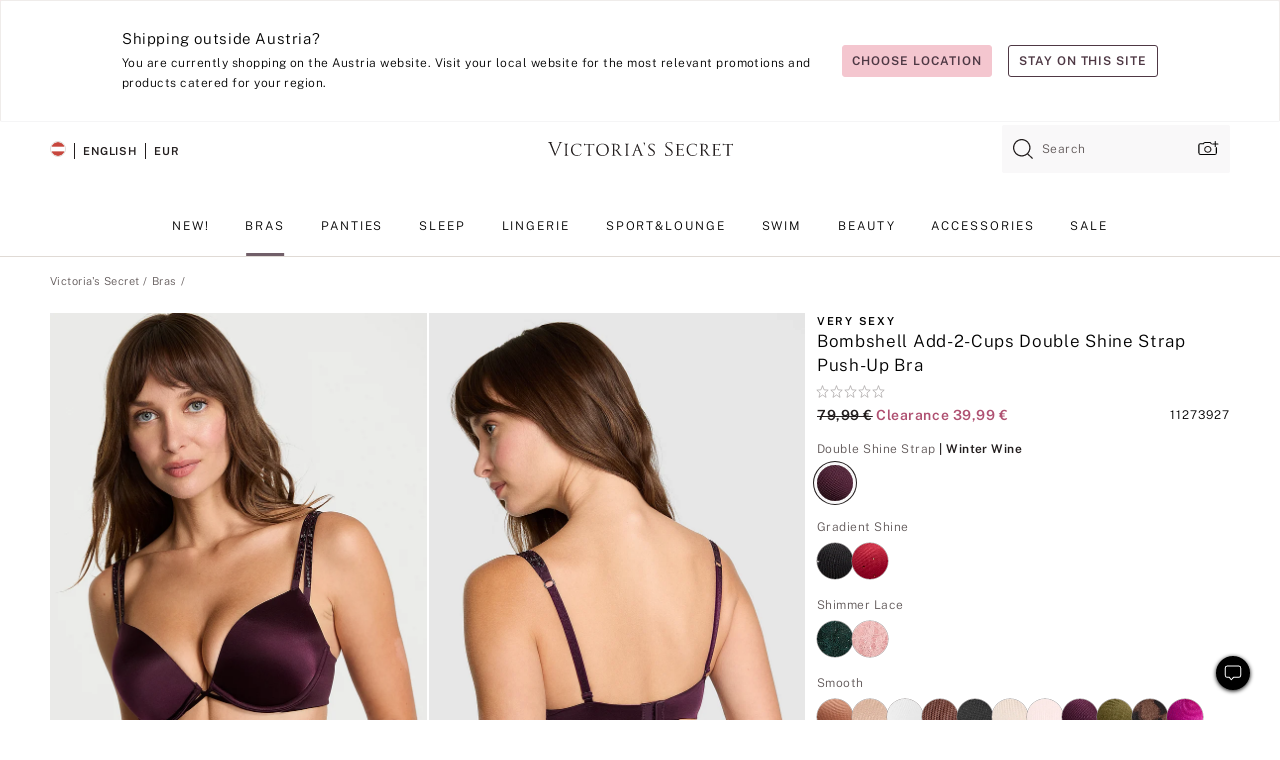

--- FILE ---
content_type: text/html
request_url: https://www.victoriassecret.com/at/vs/bras-catalog/5000000070
body_size: 3718
content:
<!DOCTYPE html><html lang="en" class="desktop " data-theme="vs" data-brand="vs" data-basic="true"><head><script id="earlyBootstrap">(()=>{const e=document.cookie,t=e.indexOf("APPTYPE="),a=document.documentElement.classList,s=document.currentScript.dataset;if(t>=0){a.add("is-app");const i=t+8,r=e.slice(i);let n="";r.startsWith("IOSHANDHELD")?(a.add("is-app-ios"),s.appPlatform="ios",n=e.slice(i+12)):r.startsWith("ANDROIDHANDHELD")&&(a.add("is-app-android"),s.appPlatform="android",n=e.slice(i+16)),n.startsWith("VS")?s.appBrand="vs":n.startsWith("PN")&&(s.appBrand="pn"),s.appPlatform&&s.appBrand&&(s.appType=s.appPlatform+"-"+s.appBrand)}if(("true"===new URL(window.location.href).searchParams.get("isNativeShopTabEnabled")||"true"===sessionStorage.getItem("isNativeShopTabEnabled"))&&(document.documentElement.classList.add("is-native-shop-tab-enabled"),sessionStorage.setItem("isNativeShopTabEnabled","true")),performance.getEntriesByType)for(const{serverTiming:e}of performance.getEntriesByType("navigation"))if(e)for(const{name:t,description:a}of e)"ssrStatus"===t?s.ssrStatus=a:"basicStatus"===t?s.basicStatus=a:"renderSource"===t?s.renderSource=a:"peceActive"===t&&(s.peceActive=a)})();</script><meta charSet="utf-8"/><meta name="viewport" id="viewport-settings" content="width=device-width, initial-scale=1, minimum-scale=1"/><meta property="og:type" content="website"/><meta property="og:site_name" content="Victoria&#x27;s Secret"/><meta name="twitter:site" content="@VictoriasSecret"/><meta property="og:image" content="https://www.victoriassecret.com/assets/m5028-WOP6xfISZWL20Is3y8Q/images/default-share.png"/><meta name="twitter:card" content="summary_large_image"/><meta property="og:title" content="Buy Bombshell Logo Shine Strap Add-2-Cups Push-Up Bra - Order Bras online 5000000070"/><meta name="description" content="Go for the bold: This maximum-lift Bombshell style showcases our twinkling new logo shine straps, plus a peekaboo crisscross detail at the front."/><meta property="og:description" content="Go for the bold: This maximum-lift Bombshell style showcases our twinkling new logo shine straps, plus a peekaboo crisscross detail at the front."/><link rel="icon" sizes="48x48" href="/assets/m5028-WOP6xfISZWL20Is3y8Q/favicon.ico"/><link rel="apple-touch-icon" sizes="180x180" href="/assets/m5028-WOP6xfISZWL20Is3y8Q/images/apple-touch-icon.png"/><link rel="apple-touch-icon" href="/assets/m5028-WOP6xfISZWL20Is3y8Q/images/apple-touch-icon.png"/><link rel="icon" sizes="192x192" href="/assets/m5028-WOP6xfISZWL20Is3y8Q/images/android-chrome-192x192.png"/><meta name="format-detection" content="telephone=no"/> <link rel="alternate" href="https://www.victoriassecret.com/us/vs/bras-catalog/5000000070" hrefLang="x-default"/><link rel="alternate" href="https://www.victoriassecret.com/at/vs/bras-catalog/5000000070" hrefLang="en-AT"/><link rel="alternate" href="https://www.victoriassecret.com/au/vs/bras-catalog/5000000070" hrefLang="en-AU"/><link rel="alternate" href="https://www.victoriassecret.com/be/vs/bras-catalog/5000000070" hrefLang="en-BE"/><link rel="alternate" href="https://www.victoriassecret.com/ca/vs/bras-catalog/5000000070" hrefLang="en-CA"/><link rel="alternate" href="https://www.victoriassecret.com/ch/vs/bras-catalog/5000000070" hrefLang="en-CH"/><link rel="alternate" href="https://www.victoriassecret.com/cz/vs/bras-catalog/5000000070" hrefLang="en-CZ"/><link rel="alternate" href="https://www.victoriassecret.com/de/vs/bras-catalog/5000000070" hrefLang="en-DE"/><link rel="alternate" href="https://www.victoriassecret.com/fr/vs/bras-catalog/5000000070" hrefLang="en-FR"/><link rel="alternate" href="https://www.victoriassecret.com/gr/vs/bras-catalog/5000000070" hrefLang="en-GR"/><link rel="alternate" href="https://www.victoriassecret.com/hk/vs/bras-catalog/5000000070" hrefLang="en-HK"/><link rel="alternate" href="https://www.victoriassecret.com/in/vs/bras-catalog/5000000070" hrefLang="en-IN"/><link rel="alternate" href="https://www.victoriassecret.com/jp/vs/bras-catalog/5000000070" hrefLang="en-JP"/><link rel="alternate" href="https://www.victoriassecret.com/kr/vs/bras-catalog/5000000070" hrefLang="en-KR"/><link rel="alternate" href="https://www.victoriassecret.com/mx/vs/bras-catalog/5000000070" hrefLang="en-MX"/><link rel="alternate" href="https://www.victoriassecret.com/nl/vs/bras-catalog/5000000070" hrefLang="en-NL"/><link rel="alternate" href="https://www.victoriassecret.com/no/vs/bras-catalog/5000000070" hrefLang="en-NO"/><link rel="alternate" href="https://www.victoriassecret.com/nz/vs/bras-catalog/5000000070" hrefLang="en-NZ"/><link rel="alternate" href="https://www.victoriassecret.com/ro/vs/bras-catalog/5000000070" hrefLang="en-RO"/><link rel="alternate" href="https://www.victoriassecret.com/se/vs/bras-catalog/5000000070" hrefLang="en-SE"/><link rel="alternate" href="https://www.victoriassecret.com/sg/vs/bras-catalog/5000000070" hrefLang="en-SG"/><link rel="alternate" href="https://www.victoriassecret.com/sk/vs/bras-catalog/5000000070" hrefLang="en-SK"/><link rel="alternate" href="https://www.victoriassecret.com/us/vs/bras-catalog/5000000070" hrefLang="en-US"/><link rel="alternate" href="https://fr.victoriassecret.com/be/vs/bras-catalog/5000000070" hrefLang="fr-BE"/><link rel="alternate" href="https://fr.victoriassecret.com/bf/vs/bras-catalog/5000000070" hrefLang="fr-BF"/><link rel="alternate" href="https://fr.victoriassecret.com/ch/vs/bras-catalog/5000000070" hrefLang="fr-CH"/><link rel="alternate" href="https://fr.victoriassecret.com/fr/vs/bras-catalog/5000000070" hrefLang="fr-FR"/><link rel="alternate" href="https://frca.victoriassecret.com/ca/vs/bras-catalog/5000000070" hrefLang="fr-CA"/><link rel="alternate" href="https://de.victoriassecret.com/at/vs/bras-catalog/5000000070" hrefLang="de-AT"/><link rel="alternate" href="https://de.victoriassecret.com/ch/vs/bras-catalog/5000000070" hrefLang="de-CH"/><link rel="alternate" href="https://de.victoriassecret.com/de/vs/bras-catalog/5000000070" hrefLang="de-DE"/><link rel="alternate" href="https://it.victoriassecret.com/it/vs/bras-catalog/5000000070" hrefLang="it-IT"/><link rel="alternate" href="https://ja.victoriassecret.com/jp/vs/bras-catalog/5000000070" hrefLang="ja-JP"/><link rel="alternate" href="https://ko.victoriassecret.com/kr/vs/bras-catalog/5000000070" hrefLang="ko-KR"/><link rel="alternate" href="https://pl.victoriassecret.com/pl/vs/bras-catalog/5000000070" hrefLang="pl-PL"/><link rel="alternate" href="https://es.victoriassecret.com/es/vs/bras-catalog/5000000070" hrefLang="es-ES"/><link rel="alternate" href="https://sp.victoriassecret.com/ar/vs/bras-catalog/5000000070" hrefLang="es-AR"/><link rel="alternate" href="https://sp.victoriassecret.com/bo/vs/bras-catalog/5000000070" hrefLang="es-BO"/><link rel="alternate" href="https://sp.victoriassecret.com/bz/vs/bras-catalog/5000000070" hrefLang="es-BZ"/><link rel="alternate" href="https://sp.victoriassecret.com/cl/vs/bras-catalog/5000000070" hrefLang="es-CL"/><link rel="alternate" href="https://sp.victoriassecret.com/co/vs/bras-catalog/5000000070" hrefLang="es-CO"/><link rel="alternate" href="https://sp.victoriassecret.com/cr/vs/bras-catalog/5000000070" hrefLang="es-CR"/><link rel="alternate" href="https://sp.victoriassecret.com/do/vs/bras-catalog/5000000070" hrefLang="es-DO"/><link rel="alternate" href="https://sp.victoriassecret.com/ec/vs/bras-catalog/5000000070" hrefLang="es-EC"/><link rel="alternate" href="https://sp.victoriassecret.com/gt/vs/bras-catalog/5000000070" hrefLang="es-GT"/><link rel="alternate" href="https://sp.victoriassecret.com/hn/vs/bras-catalog/5000000070" hrefLang="es-HN"/><link rel="alternate" href="https://sp.victoriassecret.com/mx/vs/bras-catalog/5000000070" hrefLang="es-MX"/><link rel="alternate" href="https://sp.victoriassecret.com/ni/vs/bras-catalog/5000000070" hrefLang="es-NI"/><link rel="alternate" href="https://sp.victoriassecret.com/pa/vs/bras-catalog/5000000070" hrefLang="es-PA"/><link rel="alternate" href="https://sp.victoriassecret.com/pe/vs/bras-catalog/5000000070" hrefLang="es-PE"/><link rel="alternate" href="https://sp.victoriassecret.com/py/vs/bras-catalog/5000000070" hrefLang="es-PY"/><link rel="alternate" href="https://sp.victoriassecret.com/sv/vs/bras-catalog/5000000070" hrefLang="es-SV"/><link rel="alternate" href="https://sp.victoriassecret.com/us/vs/bras-catalog/5000000070" hrefLang="es-US"/><link rel="alternate" href="https://sp.victoriassecret.com/uy/vs/bras-catalog/5000000070" hrefLang="es-UY"/><link rel="alternate" href="https://sp.victoriassecret.com/ve/vs/bras-catalog/5000000070" hrefLang="es-VE"/><link rel="alternate" href="https://nl.victoriassecret.com/nl/vs/bras-catalog/5000000070" hrefLang="nl-NL"/><link href="/assets/m5028-WOP6xfISZWL20Is3y8Q/templates/product/desktop/style.css" rel="stylesheet"/><title>Buy Bombshell Logo Shine Strap Add-2-Cups Push-Up Bra - Order Bras online 5000000070</title><style data-styled="" data-styled-version="5.3.9">.huVxo{-webkit-animation:fadein 1s ease-in;animation:fadein 1s ease-in;margin:0 auto;}/*!sc*/
@-webkit-keyframes fadein{0%{opacity:0;}50%{opacity:0;}100%{opacity:1;}}/*!sc*/
@keyframes fadein{0%{opacity:0;}50%{opacity:0;}100%{opacity:1;}}/*!sc*/
data-styled.g1575[id="sc-hhncp1-0"]{content:"huVxo,"}/*!sc*/
.hIWGSz{position:absolute;inset:0;display:-webkit-box;display:-webkit-flex;display:-ms-flexbox;display:flex;-webkit-box-pack:center;-webkit-justify-content:center;-ms-flex-pack:center;justify-content:center;-webkit-align-items:center;-webkit-box-align:center;-ms-flex-align:center;align-items:center;}/*!sc*/
data-styled.g1576[id="sc-17pbkyn-0"]{content:"hIWGSz,"}/*!sc*/
.kyFYCC{bottom:-100px;right:0;margin:1rem;-webkit-animation:slidein 750ms ease-out 10s forwards;animation:slidein 750ms ease-out 10s forwards;}/*!sc*/
data-styled.g1577[id="sc-17pbkyn-1"]{content:"kyFYCC,"}/*!sc*/
.jMLnnC{position:absolute;top:0;width:100%;}/*!sc*/
.jMLnnC .fabric-masthead-static-brandbar{width:100%;margin:0;}/*!sc*/
.jMLnnC .fabric-masthead-static-brandbar > .fabric-masthead-static-brandbar-smo-holder{height:40px;background-color:#f9e2e7;}/*!sc*/
.jMLnnC .fabric-masthead-static-brandbar > .fabric-masthead-static-brandbar-container{height:40px;background-color:#f7f7f8;}/*!sc*/
.jMLnnC .fabric-masthead-logo-area{width:100%;-webkit-box-pack:center;-webkit-justify-content:center;-ms-flex-pack:center;justify-content:center;-webkit-justify-content:center;}/*!sc*/
.jMLnnC .fabric-masthead-logo-area.fabric-layout-breakpoints .fabric-static-masthead-logo{-webkit-flex:0 0 275px;-ms-flex:0 0 275px;flex:0 0 275px;height:40px;margin:24px auto 50px;background-color:#f5f5f6;border-radius:3px;}/*!sc*/
.jMLnnC .fabric-masthead-category-nav-item .fabric-masthead-category-nav-link{height:20px;width:90px;background-color:#f5f5f6;padding:0.334rem 0.334rem 0.334rem 4px;display:block;text-transform:uppercase;position:relative;}/*!sc*/
.jMLnnC .fabric-masthead-category-nav-item{margin-right:20px;border-radius:3px;}/*!sc*/
.jMLnnC .fabric-masthead-logo-area{display:-webkit-box;display:-webkit-flex;display:-ms-flexbox;display:flex;height:115px;-webkit-box-pack:justify;-webkit-justify-content:space-between;-ms-flex-pack:justify;justify-content:space-between;-webkit-align-items:center;-webkit-box-align:center;-ms-flex-align:center;align-items:center;}/*!sc*/
.jMLnnC .fabric-masthead-category-nav-menu{width:944px;display:-webkit-box;display:-webkit-flex;display:-ms-flexbox;display:flex;margin:0 auto;-webkit-box-pack:justify;-webkit-justify-content:space-between;-ms-flex-pack:justify;justify-content:space-between;-webkit-align-items:center;-webkit-box-align:center;-ms-flex-align:center;align-items:center;}/*!sc*/
[data-device='desktop'] .sc-d7p3b7-0 .fabric-masthead-category-nav-item{padding-bottom:0.334rem;}/*!sc*/
data-styled.g1578[id="sc-d7p3b7-0"]{content:"jMLnnC,"}/*!sc*/
</style><link rel="preconnect" href="https://api.victoriassecret.com" crossorigin="use-credentials"/></head><body class="fabric vs"><div class="fabric-toast-traffic-control"></div><div class="reactContainer" id="componentContainer" data-hydrate="true"><header class="fabric-masthead-component sc-d7p3b7-0 jMLnnC"><div class="fabric-masthead-static-brandbar"><div class="fabric-masthead-static-brandbar-smo-holder"></div><div class="fabric-masthead-static-brandbar-container"></div></div><div class="fabric-masthead-logo-area fabric-layout-breakpoints"><h1 class="fabric-static-masthead-logo"></h1></div><nav class="fabric-masthead-static-category-nav-component"><ul class="fabric-masthead-category-nav-menu" role="menu"><li class="fabric-masthead-category-nav-item" role="none"><a class="fabric-masthead-category-nav-link"></a></li><li class="fabric-masthead-category-nav-item" role="none"><a class="fabric-masthead-category-nav-link"></a></li><li class="fabric-masthead-category-nav-item" role="none"><a class="fabric-masthead-category-nav-link"></a></li><li class="fabric-masthead-category-nav-item" role="none"><a class="fabric-masthead-category-nav-link"></a></li><li class="fabric-masthead-category-nav-item" role="none"><a class="fabric-masthead-category-nav-link"></a></li><li class="fabric-masthead-category-nav-item" role="none"><a class="fabric-masthead-category-nav-link"></a></li><li class="fabric-masthead-category-nav-item" role="none"><a class="fabric-masthead-category-nav-link"></a></li><li class="fabric-masthead-category-nav-item" role="none"><a class="fabric-masthead-category-nav-link"></a></li><li class="fabric-masthead-category-nav-item" role="none"><a class="fabric-masthead-category-nav-link"></a></li></ul></nav></header><div class="fabric-page-loading"><div class="fabric-page-spinner sc-17pbkyn-0 hIWGSz"><div class="fabric-spinner-element sc-hhncp1-0 huVxo"><div><span class="fabric-hide-a11y-element">Loading...</span></div><div></div><div></div><div></div><div></div><div></div><div></div><div></div><div></div><div></div><div></div><div></div></div></div><div class="fabric-toast-utility static-site"><div class="toast-container"><strong>Page is taking longer to load than expected.</strong></div></div></div></div><div class="fabric-dialog-container"></div><div class="fabric-salesforce-chat-dialog"></div><script id="brastrap-data" type="application/json">{"endpoints":[{"key":"analyticsCore","context":"analytics","version":"v3","path":"global","www":false,"pci":false},{"key":"authStatus","context":"auth","version":"v27","path":"status","method":"POST","prioritized":true,"www":false,"pci":false},{"key":"featureFlags","context":"experience","version":"v4","path":"feature-flags","www":false,"pci":false,"prioritized":true,"timeout":7000,"queryWhitelist":["cm_mmc"]},{"key":"countryList","context":"settings","version":"v3","path":"countries","www":false,"pci":false},{"key":"languageList","context":"settings","version":"v3","path":"languages","www":false,"pci":false},{"key":"dataPrivacyRightsGPCSettings","context":"dataprivacyrights","version":"v7","path":"jwt","www":false,"pci":false},{"key":"zipGating","context":"gatingexperience","version":"v1","path":"sddgating","www":false,"pci":false,"prioritized":true},{"key":"environment","context":"assets","version":"m5028-WOP6xfISZWL20Is3y8Q","path":"settings.json","www":true,"pci":false},{"key":"contentPersonalizationMonitor","context":"contentpersonalization","version":"v6","path":"monitor","www":false,"pci":false},{"key":"navigations","context":"navigations","version":"v9","path":"navigations?channel=victorias-secret-desktop-tablet-eu","www":false,"pci":false,"queryWhitelist":["cm_mmc"]},{"key":"bagCount","context":"orders","version":"v38","path":"bag/count","www":false,"pci":false,"overrides":{"featureFlags.dimensions[dimension=F302].active=C":{"version":"v39","path":"bag/count"}}},{"key":"breadcrumbsProduct","context":"breadcrumbs","version":"v4","path":"breadcrumbs?collectionId=f20f8828-2858-4bf4-b8ca-fbd366c6f8cd","www":false,"pci":false,"queryWhitelist":["collectionId"]},{"key":"productPageInstance","context":"products","version":"v37","path":"page/5000000070?collectionId=859f58ef-e742-4b65-9998-e2ce506e6354&isWishlistEnabled=true","www":false,"pci":false,"queryWhitelist":["productId","cm_mmc","stackId","collectionId","includeGenerics","priceType"],"overrides":{"featureFlags.dimensions[dimension=F020].active=C":{"version":"v94"}}},{"key":"pageAnalytics","context":"pageinfo","version":"v1","path":"byid?collectionId=859f58ef-e742-4b65-9998-e2ce506e6354","www":false,"pci":false,"queryWhitelist":["collectionId"]},{"key":"modelDiversityTruthTable","context":"assets","version":"m5028-WOP6xfISZWL20Is3y8Q","path":"data/modelDiversityTruthTable.json","www":true,"pci":false},{"key":"brandConfigs","context":"settings","version":"v3","path":"brandconfigs?brand=vs&region=international","www":false,"pci":false,"queryWhitelist":["brand","region"]}],"icons":["/assets/m5028-WOP6xfISZWL20Is3y8Q/react/icon/brand.svg","/assets/m5028-WOP6xfISZWL20Is3y8Q/react/icon/main.svg","/assets/m5028-WOP6xfISZWL20Is3y8Q/react/icon/third-party.svg","/assets/m5028-WOP6xfISZWL20Is3y8Q/react/icon/exclude.svg"],"scripts":[],"settings":{"apiUrl":"https://api.victoriassecret.com","pciApiUrl":"https://api2.victoriassecret.com"}}</script><script id="reactLibrary" src="/assets/m5028-WOP6xfISZWL20Is3y8Q/desktop/react-18.js" defer=""></script><script id="sentryReactSdk" src="/assets/m5028-WOP6xfISZWL20Is3y8Q/desktop/sentry-react-sdk.js" defer=""></script><script id="brastrap" src="/assets/m5028-WOP6xfISZWL20Is3y8Q/brastrap.js" defer=""></script><script id="clientProps" type="application/json">{"apiData":{"cmsPage":{"oldPath":"","path":"/vs/bras-catalog/5000000070","template":"product","productId":"5000000070","collectionId":"859f58ef-e742-4b65-9998-e2ce506e6354","mppiCollectionId":"f20f8828-2858-4bf4-b8ca-fbd366c6f8cd","masterStyleId":"5000000070","genericId":"11259387","pagePath":"/vs/bras-catalog","channel":"All","meta":{"id":"5000000070|859f58ef-e742-4b65-9998-e2ce506e6354","name":"","language":"","title":"Buy Bombshell Logo Shine Strap Add-2-Cups Push-Up Bra - Order Bras online 5000000070","metas":[{"name":"metaDescription","content":"Go for the bold: This maximum-lift Bombshell style showcases our twinkling new logo shine straps, plus a peekaboo crisscross detail at the front."},{"name":"metaTitle","content":"Buy Bombshell Logo Shine Strap Add-2-Cups Push-Up Bra - Order Bras online 5000000070"},{"name":"canonicalURL","content":"/vs/bras-catalog/5000000070"}]},"analytics":{},"redirect":{}}},"apiResponses":{},"brand":"vs","buildId":"m5028-WOP6xfISZWL20Is3y8Q","category":"bras-catalog","cmsPageChannel":"victorias-secret-desktop-tablet-eu","countryCode":"at","deployEnv":{"wwwOrigin":"https://www.victoriassecret.com","apiOrigin":"https://api.victoriassecret.com","apiPciOrigin":"https://api2.victoriassecret.com","languageDomainSuffix":".victoriassecret.com","englishDomainPrefix":"www","assetsOrigin":"https://www.victoriassecret.com","assetsContext":"/assets","languageDomains":{"de.victoriassecret.com":{"domainCode":"de"},"es.victoriassecret.com":{"domainCode":"es"},"fr.victoriassecret.com":{"domainCode":"fr"},"frca.victoriassecret.com":{"domainCode":"frca"},"it.victoriassecret.com":{"domainCode":"it"},"ja.victoriassecret.com":{"domainCode":"ja"},"ko.victoriassecret.com":{"domainCode":"ko"},"pl.victoriassecret.com":{"domainCode":"pl"},"sp.victoriassecret.com":{"domainCode":"sp"}}},"deployEnvName":"production","deviceType":"desktop","endpoints":[{"key":"analyticsCore","context":"analytics","version":"v3","path":"global","www":false,"pci":false},{"key":"authStatus","context":"auth","version":"v27","path":"status","method":"POST","prioritized":true,"www":false,"pci":false},{"key":"featureFlags","context":"experience","version":"v4","path":"feature-flags","www":false,"pci":false,"prioritized":true,"timeout":7000,"queryWhitelist":["cm_mmc"]},{"key":"countryList","context":"settings","version":"v3","path":"countries","www":false,"pci":false},{"key":"languageList","context":"settings","version":"v3","path":"languages","www":false,"pci":false},{"key":"dataPrivacyRightsGPCSettings","context":"dataprivacyrights","version":"v7","path":"jwt","www":false,"pci":false},{"key":"zipGating","context":"gatingexperience","version":"v1","path":"sddgating","www":false,"pci":false,"prioritized":true},{"key":"environment","context":"assets","version":"m5028-WOP6xfISZWL20Is3y8Q","path":"settings.json","www":true,"pci":false},{"key":"contentPersonalizationMonitor","context":"contentpersonalization","version":"v6","path":"monitor","www":false,"pci":false},{"key":"navigations","context":"navigations","version":"v9","path":"navigations?channel=victorias-secret-desktop-tablet-eu","www":false,"pci":false,"queryWhitelist":["cm_mmc"]},{"key":"bagCount","context":"orders","version":"v38","path":"bag/count","www":false,"pci":false,"overrides":{"featureFlags.dimensions[dimension=F302].active=C":{"version":"v39","path":"bag/count"}}},{"key":"breadcrumbsProduct","context":"breadcrumbs","version":"v4","path":"breadcrumbs?collectionId=f20f8828-2858-4bf4-b8ca-fbd366c6f8cd","www":false,"pci":false,"queryWhitelist":["collectionId"]},{"key":"productPageInstance","context":"products","version":"v37","path":"page/5000000070?collectionId=859f58ef-e742-4b65-9998-e2ce506e6354&isWishlistEnabled=true","www":false,"pci":false,"queryWhitelist":["productId","cm_mmc","stackId","collectionId","includeGenerics","priceType"],"overrides":{"featureFlags.dimensions[dimension=F020].active=C":{"version":"v94"}}},{"key":"pageAnalytics","context":"pageinfo","version":"v1","path":"byid?collectionId=859f58ef-e742-4b65-9998-e2ce506e6354","www":false,"pci":false,"queryWhitelist":["collectionId"]},{"key":"modelDiversityTruthTable","context":"assets","version":"m5028-WOP6xfISZWL20Is3y8Q","path":"data/modelDiversityTruthTable.json","www":true,"pci":false},{"key":"brandConfigs","context":"settings","version":"v3","path":"brandconfigs?brand=vs&region=international","www":false,"pci":false,"queryWhitelist":["brand","region"]}],"languageCode":"en","react18Mode":false,"renderType":"basic","sanitizedUrl":"https://www.victoriassecret.com/at/vs/bras-catalog/5000000070","timestamp":1769652289053,"enableSentry":true}</script><script src="/assets/m5028-WOP6xfISZWL20Is3y8Q/desktop/runtime.js" defer=""></script><script src="/assets/m5028-WOP6xfISZWL20Is3y8Q/desktop/5641.js" defer=""></script><script src="/assets/m5028-WOP6xfISZWL20Is3y8Q/desktop/573.js" defer=""></script><script src="/assets/m5028-WOP6xfISZWL20Is3y8Q/desktop/6863.js" defer=""></script><script src="/assets/m5028-WOP6xfISZWL20Is3y8Q/desktop/9300.js" defer=""></script><script src="/assets/m5028-WOP6xfISZWL20Is3y8Q/desktop/8776.js" defer=""></script><script src="/assets/m5028-WOP6xfISZWL20Is3y8Q/desktop/1440.js" defer=""></script><script src="/assets/m5028-WOP6xfISZWL20Is3y8Q/desktop/2316.js" defer=""></script><script src="/assets/m5028-WOP6xfISZWL20Is3y8Q/desktop/8743.js" defer=""></script><script src="/assets/m5028-WOP6xfISZWL20Is3y8Q/desktop/401.js" defer=""></script><script src="/assets/m5028-WOP6xfISZWL20Is3y8Q/desktop/7104.js" defer=""></script><script src="/assets/m5028-WOP6xfISZWL20Is3y8Q/desktop/420.js" defer=""></script><script src="/assets/m5028-WOP6xfISZWL20Is3y8Q/desktop/3786.js" defer=""></script><script src="/assets/m5028-WOP6xfISZWL20Is3y8Q/templates/product/desktop/index.js" defer=""></script></body></html>

--- FILE ---
content_type: application/javascript; charset=utf-8
request_url: https://www.victoriassecret.com/assets/m5028-WOP6xfISZWL20Is3y8Q/templates/product/desktop/index.js
body_size: 3809
content:
try{!function(){var e="undefined"!=typeof window?window:"undefined"!=typeof global?global:"undefined"!=typeof globalThis?globalThis:"undefined"!=typeof self?self:{},t=(new e.Error).stack;t&&(e._sentryDebugIds=e._sentryDebugIds||{},e._sentryDebugIds[t]="696487ac-c713-4df1-aa24-c757608665d4",e._sentryDebugIdIdentifier="sentry-dbid-696487ac-c713-4df1-aa24-c757608665d4")}()}catch(e){}!function(){var e="undefined"!=typeof window?window:"undefined"!=typeof global?global:"undefined"!=typeof globalThis?globalThis:"undefined"!=typeof self?self:{};e._sentryModuleMetadata=e._sentryModuleMetadata||{},e._sentryModuleMetadata[(new e.Error).stack]=function(e){for(var t=1;t<arguments.length;t++){var r=arguments[t];if(null!=r)for(var n in r)r.hasOwnProperty(n)&&(e[n]=r[n])}return e}({},e._sentryModuleMetadata[(new e.Error).stack],{"_sentryBundlerPluginAppKey:fewd-flagship":!0})}(),("undefined"!=typeof window?window:"undefined"!=typeof global?global:"undefined"!=typeof globalThis?globalThis:"undefined"!=typeof self?self:{}).SENTRY_RELEASE={id:"flagship-m5028"},(self.webpackChunk_vsdp_flagship=self.webpackChunk_vsdp_flagship||[]).push([[4452],{50464:(e,t,r)=>{r.d(t,{A:()=>a});var n=r(78795),c=r(99751),i=r(83381);const a={getGenericIdObject:function(e,t){const r=t||c.A.getSingleInventoryObject(e);return n.u7(r)?r.genericId:n.Sb(e,"selected.genericId")},getItemNumberObject:function(e,t){const r=t||c.A.getSingleInventoryObject(e),a=i.A.isFullySelectedObject(e);return n.u7(r)?a?r.variantId:r.genericId:n.Sb(e,"selected.genericId")}}},99638:(e,t,r)=>{r.d(t,{A:()=>i});var n=r(78795),c=r(99751);const i={getPriceObject:function(e,t){const r=t||c.A.getSingleInventoryObject(e);if(!n.u7(r))return e.simplifiedPrice;const{originalPrice:i,originalPriceNumerical:a,salePriceNumerical:o}=r,s="regular"===r.priceType?null:r.salePrice,l="clearance"===r.priceType,d=n.uI(r.salePrice),u=n.EI(r.multiPrice)?r.multiPrice:null,p=!n.u7(e.selected),g=d?r.salePriceNumerical>10:r.originalPriceNumerical>10,f=d?r.salePriceNumerical:r.originalPriceNumerical,h=g?Number(f/4).toFixed(3).slice(0,-1):"10";return{originalPrice:i,salePrice:s,isClearance:l,multiPrice:u,isPriceAsShown:p,klarnaPaymentMessage:g?`or 4 interest-free payments of <strong>$${h}</strong> with`:`or 4 interest-free payments for orders over <strong>$${h}</strong> with`,originalPriceNumerical:a,salePriceNumerical:o}}}},4085:(e,t,r)=>{r.d(t,{A:()=>a});var n=r(78795);const c={pink:"PINK",vs:"Victoria's Secret",beauty:"Beauty",swimwear:"Swim","sleep-lounge":"Sleep",giftguide:"Gift Guide","co-lab":"Victoria's Secret Co Lab"};function i(e,t){switch(e){case"pink":case"beauty":case"vs":case"swimwear":case"sleep-lounge":case"giftguide":case"co-lab":return e;default:return t}}const a=function(e,t,r){const a=function(e,t,r){let c=e;if("product"===t||"gift-card"===t){const t=n.Sb(r,"brand");t.length&&(c=i(t,e))}return i(c,"vs")}(e,t,r);return{brand:a,brandName:n.Sb(c,a),isVictoriasSecret:"vs"===a,isPink:"pink"===a,isBeauty:"beauty"===a,isSwimwear:"swimwear"===a,isSleepLounge:"sleep-lounge"===a,isGiftGuide:"giftguide"===a,isCoLab:"co-lab"===a}}},36093:(e,t,r)=>{r.d(t,{$:()=>d}),r(78090);var n=r(7529),c=r(65693),i=r(13198),a=r(74848);const o=e=>e.pageData.serverRoute.deviceType,s=e=>e.pageData.serverRoute.renderType,l=({children:e})=>{const t=(0,i.d4)(o);return"basic"===(0,i.d4)(s)?(0,a.jsx)(c.A,{haveClientData:!0,fallback:(0,a.jsx)(n.A,{deviceType:t}),children:()=>e}):e},d=e=>t=>(0,a.jsx)(l,{children:(0,a.jsx)(e,{...t})})},97988:(e,t,r)=>{var n=r(5753),c=r(2106),i=r(56780),a=r(78090),o=r.n(a),s=r(13198),l=r(91982),d=r(59054),u=r(49734),p=r(73786),g=r(21954),f=r(5750),h=r(36093),m=r(67202),y=r(59260),b=r(43057),w=r(78795),P=(r(4085),r(32573));function I(e){return"string"!=typeof e?"":e.toLowerCase().replace(/\b\w/g,(e=>e.toUpperCase()))}const v=(e,t)=>{const r=e?.productData,n=e?.isOutOfStock;if(!r&&t&&!n)return t.href;if(!t)return"";let c=t.searchParams?.get("genericId"),i=t.searchParams?.get("choice");if((0,P.QC)(t.pathname)&&!(0,P.c3)(t)&&(({genericId:c,choice:i}=(0,P.PG)(t,t.pathname)),n))return`https://${t.host}${t.pathname?.split("/-/a")[0]}?genericId=${c}&choice=${i}`;if(!c||!i)return t.href;let a=r?.[c],o=a?.choices?.[i];const s=(0,P.QC)(t.pathname)?t.pathname?.split("/-/a")[0]:t.pathname;if(a&&!o){if(i=e?.selectors?.choice[0]?.items[0]?.value||"",o=a?.choices?.[i],!o){const t=e?.selectors?.choice?.find((e=>e.items?.find((e=>e.genericId===c))));i=t?.items?.[0]?.value||"",o=a?.choices?.[i]}}else a||o||(c=w.HP(r)[0],a=r?.[c],i=w.HP(a?.choices)[0],o=a?.choices?.[i]);let l=encodeURIComponent(a?.shortDescription?.toLowerCase().trim().replace(/\s+/g,"-").replace(/['’]/g,"").replace(/-+/g,"-")||"");const d=o?.color||o?.label;let u=encodeURIComponent(d?.toLowerCase().trim().replace(/\s+/g,"-").replace(/-+/g,"-")||"");return l?.includes("%")&&(l=l.replace(/%[0-9a-fA-F]+/g,"").replace(/[^\w-]+/g,"-").replace(/-+/g,"-").replace(/^-|-$/g,"")),u?.includes("%")&&(u=u.replace(/%2[fF]/g,"-").replace(/-+/g,"-").replace(/^-|-$/g,"")),`https://${t.host}${s}/-/a/generic-${c}-choice-${i}/${l}-${u}`},$=e=>{(e=>{const t=document.head.querySelector("link[rel='canonical']"),r=e?.productPageInstance?.product,n=r?.isOutOfStock;let c="";const i="C"===e?.featureFlags?.dimensions.find((e=>"FA06"===e.dimension))?.active,a=(e=>{try{const t=new URL(e,window.location.origin);if("http:"!==t.protocol&&"https:"!==t.protocol)return new URL(window.location.origin);["choice","genericId"].forEach((e=>{const r=t?.searchParams?.get(e);r&&t.searchParams.set(e,encodeURIComponent(r))}));const r=t.pathname.split("/").map((e=>{const t=e.match(/^generic-(.+)-choice-(.+)$/);if(t){const e=t[1],r=t[2];return`generic-${encodeURIComponent(e)}-choice-${encodeURIComponent(r)}`}return e}));return t.pathname=r.join("/"),t}catch{return new URL(window.location.origin)}})(window.location.href);i?(c=(0,P.QC)(a?.href)?v(r,a):n?`https://${a.host}${a.pathname}?genericId=${a.searchParams?.get("genericId")}&choice=${a.searchParams?.get("choice")}`:v(r,a),t?.setAttribute("href",c)):a.searchParams?.get("choice")&&a.searchParams?.get("genericId")&&(c=`https://${a.hostname}${a.pathname}?genericId=${a.searchParams?.get("genericId")}&choice=${a.searchParams?.get("choice")}`,t?.setAttribute("href",c))})(e),(e=>{const t=e?.config?.urlCountry,r=e?.config?.url,n=e?.config?.url?.query?.brand,{metaDescription:c,metaTitle:i}=((e,t,r,n)=>{const c="pink"===r?"PINK":"Victoria's Secret",{primaryProductDescription:i,extractedChoiceLabel:a,extractedShortDescription:o}=((e,t)=>{let r;const n=t?.searchParams?.get("genericId")||t?.query?.genericId;let c,i;const a=e?.productPageInstance?.product?.productData;if(n){const e=a?.[n]?.longDescription;r=e,i=a?.[n]?.shortDescription;const o=t?.searchParams?.get("choice")||t?.query?.choice;c=a?.[n]?.choices?.[o]?.label}if(!n||!r){const t=e?.productPageInstance?.product?.featuredChoice?.genericId,n=a?.[t]?.longDescription;r=n,i=a?.[t]?.shortDescription;const o=e?.productPageInstance?.product?.featuredChoice?.choice;c=a?.[t]?.choices?.[o]?.label}if(!r){const e=w.HP(a)[0],t=a?.[e]?.longDescription;r=t,i=a?.[e]?.shortDescription;const n=w.HP(a?.[e]?.choices);c=a?.[e]?.choices?.[n[0]]?.label}return{primaryProductDescription:r,extractedChoiceLabel:c,extractedShortDescription:i}})(e,t),s=e?.productPageInstance?.product,{classDisplay:l}=s||{};let d="",u=0;const p=i?.indexOf("<p");for(let e=p;e<i?.length&&">"!==i[e];e+=1)u+=1;if(-1!==p){const e=i?.indexOf("</p>",p);-1!==e&&(d=i?.substring(p+u+1,e))}else d="";return{metaDescription:`${o}, ${I(a)}: ${d||i} ${"US"===n?.toUpperCase()?"FREE shipping on minimum order values - FREE Returns":""}`.trim(),metaTitle:`Buy ${o}, ${I(a)} - Order ${l} online - ${c} ${"US"===n?.toUpperCase()?"US":""}`.trim()}})(e,r,n,t);document.title=i;const a=document.querySelector('meta[property="og:title"]');a&&(a.content=i);const o=document.querySelector('meta[name="description"]');o&&(o.content=c);const s=document.querySelector('meta[property="og:description"]');s&&(s.content=c)})(e)};var A=r(74848);const _=o().memo(p.A),S=e=>e.apiData,C=e=>e.pageData.serverRoute.renderType,D=()=>((()=>{const e=(0,a.useRef)(!1),t=(0,d.A)(),r=(0,g.A)(),n=(0,s.d4)(S),c=(0,s.d4)(C),i=(0,f.Ay)("dp83281PdpPrettyUrlsEnhancement");(0,a.useEffect)((()=>{if(!e.current&&"basic"===c&&t){e.current=!0;const t={config:r,...n};(0,u.hL)(t.productPageInstance.product,r.brand,i),$(t),(e=>{(0,m.A)(e,{purchasableImagesUtility:y.A,productImageUtility:b.A})})(t)}}),[c,t,r,n,i])})(),null),R=(0,h.$)((function(){const{brand:e}=(0,g.A)(),t=(0,s.d4)(S),r=(0,f.Ay)("dp94971ReducePdpReRendersEnhancement"),n=(0,s.d4)(C);return(0,A.jsxs)(l.A,{brand:e,data:t,classSpecificityRepetition:4,children:["basic"===n&&(0,A.jsx)(D,{}),(0,A.jsx)("main",{children:(0,A.jsx)("div",{className:"react react-product",children:r?(0,A.jsx)(_,{data:t}):(0,A.jsx)(p.A,{data:t})})})]})}));var x=r(56033);const O=(0,c.A)({Component:R});(0,i.A)({clientHydrate:O,UU:n.A,baseApplication:x.A})},67202:(e,t,r)=>{r.d(t,{A:()=>c});var n=r(24714);const c=function(e,t){n.A.preload(n.A.getImages(e,t))}},32590:e=>{e.exports=window.__sentry_react__.Sentry},78090:e=>{e.exports=window.__vs_react__.React},39896:e=>{e.exports=window.__vs_react__.ReactDOM},49905:e=>{e.exports=window.__vs_react__.ReactDOMClient}},e=>{e.O(0,[4452],(()=>{e.E(5735)}),5),e.O(0,[5641,573,6863,9300,8776,1440,2316,8743,401,7104,420,3786],(()=>e(e.s=97988))),e.O()}]);
//# sourceMappingURL=index.js.map